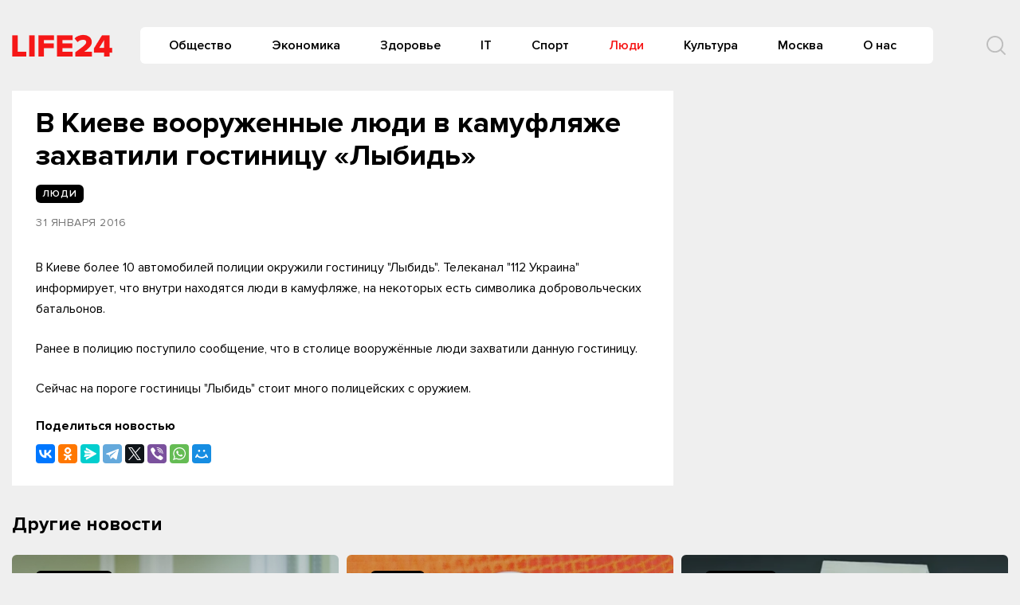

--- FILE ---
content_type: text/html
request_url: https://life-24.com/post/7948
body_size: 9264
content:
<!doctype html>
<html lang="ru-RU">
<head>
	<meta charset="UTF-8">
	<meta name="viewport" content="width=device-width, initial-scale=1">
	<link rel="profile" href="https://gmpg.org/xfn/11">
	<meta name='robots' content='index, follow, max-image-preview:large, max-snippet:-1, max-video-preview:-1' />
	<style>img:is([sizes="auto" i], [sizes^="auto," i]) { contain-intrinsic-size: 3000px 1500px }</style>
	
	<!-- This site is optimized with the Yoast SEO plugin v24.6 - https://yoast.com/wordpress/plugins/seo/ -->
	<title>В Киеве вооруженные люди в камуфляже захватили гостиницу «Лыбидь»  - Life24</title>
	<link rel="canonical" href="https://life-24.com/post/7948" />
	<meta property="og:locale" content="ru_RU" />
	<meta property="og:type" content="article" />
	<meta property="og:title" content="В Киеве вооруженные люди в камуфляже захватили гостиницу «Лыбидь»  - Life24" />
	<meta property="og:description" content="В Киеве более 10 автомобилей полиции окружили гостиницу &quot;Лыбидь&quot;. Телеканал &quot;112 Украина&quot; информирует, что внутри..." />
	<meta property="og:url" content="https://life-24.com/post/7948" />
	<meta property="og:site_name" content="Life24" />
	<meta property="article:published_time" content="-0001-11-30T00:00:00+00:00" />
	<meta name="author" content="s_admin" />
	<meta name="twitter:card" content="summary_large_image" />
	<meta name="twitter:label1" content="Написано автором" />
	<meta name="twitter:data1" content="s_admin" />
	<script type="application/ld+json" class="yoast-schema-graph">{"@context":"https://schema.org","@graph":[{"@type":"Article","@id":"https://life-24.com/post/7948#article","isPartOf":{"@id":"https://life-24.com/post/7948"},"author":{"name":"s_admin","@id":"https://life-24.com/#/schema/person/c8fd256c6ed8e8e3209a50a1625b46b7"},"headline":"В Киеве вооруженные люди в камуфляже захватили гостиницу «Лыбидь»","datePublished":"-0001-11-30T00:00:00+00:00","mainEntityOfPage":{"@id":"https://life-24.com/post/7948"},"wordCount":61,"publisher":{"@id":"https://life-24.com/#organization"},"articleSection":["Люди"],"inLanguage":"ru-RU"},{"@type":"WebPage","@id":"https://life-24.com/post/7948","url":"https://life-24.com/post/7948","name":"В Киеве вооруженные люди в камуфляже захватили гостиницу «Лыбидь» - Life24","isPartOf":{"@id":"https://life-24.com/#website"},"datePublished":"-0001-11-30T00:00:00+00:00","breadcrumb":{"@id":"https://life-24.com/post/7948#breadcrumb"},"inLanguage":"ru-RU","potentialAction":[{"@type":"ReadAction","target":["https://life-24.com/post/7948"]}]},{"@type":"BreadcrumbList","@id":"https://life-24.com/post/7948#breadcrumb","itemListElement":[{"@type":"ListItem","position":1,"name":"Главная страница","item":"https://life-24.com/"},{"@type":"ListItem","position":2,"name":"Новости","item":"https://life-24.com/mainnews"},{"@type":"ListItem","position":3,"name":"В Киеве вооруженные люди в камуфляже захватили гостиницу «Лыбидь»"}]},{"@type":"WebSite","@id":"https://life-24.com/#website","url":"https://life-24.com/","name":"Life24","description":"новости, события, аналитика","publisher":{"@id":"https://life-24.com/#organization"},"potentialAction":[{"@type":"SearchAction","target":{"@type":"EntryPoint","urlTemplate":"https://life-24.com/?s={search_term_string}"},"query-input":{"@type":"PropertyValueSpecification","valueRequired":true,"valueName":"search_term_string"}}],"inLanguage":"ru-RU"},{"@type":"Organization","@id":"https://life-24.com/#organization","name":"Life24","url":"https://life-24.com/","logo":{"@type":"ImageObject","inLanguage":"ru-RU","@id":"https://life-24.com/#/schema/logo/image/","url":"https://s3-eu-north-1.amazonaws.com/life-24/wp-content/2021/04/25003312/logo.png","contentUrl":"https://s3-eu-north-1.amazonaws.com/life-24/wp-content/2021/04/25003312/logo.png","width":126,"height":28,"caption":"Life24"},"image":{"@id":"https://life-24.com/#/schema/logo/image/"}},{"@type":"Person","@id":"https://life-24.com/#/schema/person/c8fd256c6ed8e8e3209a50a1625b46b7","name":"s_admin","image":{"@type":"ImageObject","inLanguage":"ru-RU","@id":"https://life-24.com/#/schema/person/image/","url":"https://secure.gravatar.com/avatar/fe5f49371a2af392daf69d1f178bf41e?s=96&d=mm&r=g","contentUrl":"https://secure.gravatar.com/avatar/fe5f49371a2af392daf69d1f178bf41e?s=96&d=mm&r=g","caption":"s_admin"},"url":"https://life-24.com/post/author/s_admin"}]}</script>
	<!-- / Yoast SEO plugin. -->


<link rel="alternate" type="application/rss+xml" title="Life24 &raquo; Лента" href="https://life-24.com/feed" />
<link rel="alternate" type="application/rss+xml" title="Life24 &raquo; Лента комментариев" href="https://life-24.com/comments/feed" />
<script type="text/javascript">
/* <![CDATA[ */
window._wpemojiSettings = {"baseUrl":"https:\/\/s.w.org\/images\/core\/emoji\/15.0.3\/72x72\/","ext":".png","svgUrl":"https:\/\/s.w.org\/images\/core\/emoji\/15.0.3\/svg\/","svgExt":".svg","source":{"concatemoji":"https:\/\/life-24.com\/wp-includes\/js\/wp-emoji-release.min.js?ver=e8bd317d1f17e23e7ac2d2d60d799937"}};
/*! This file is auto-generated */
!function(i,n){var o,s,e;function c(e){try{var t={supportTests:e,timestamp:(new Date).valueOf()};sessionStorage.setItem(o,JSON.stringify(t))}catch(e){}}function p(e,t,n){e.clearRect(0,0,e.canvas.width,e.canvas.height),e.fillText(t,0,0);var t=new Uint32Array(e.getImageData(0,0,e.canvas.width,e.canvas.height).data),r=(e.clearRect(0,0,e.canvas.width,e.canvas.height),e.fillText(n,0,0),new Uint32Array(e.getImageData(0,0,e.canvas.width,e.canvas.height).data));return t.every(function(e,t){return e===r[t]})}function u(e,t,n){switch(t){case"flag":return n(e,"\ud83c\udff3\ufe0f\u200d\u26a7\ufe0f","\ud83c\udff3\ufe0f\u200b\u26a7\ufe0f")?!1:!n(e,"\ud83c\uddfa\ud83c\uddf3","\ud83c\uddfa\u200b\ud83c\uddf3")&&!n(e,"\ud83c\udff4\udb40\udc67\udb40\udc62\udb40\udc65\udb40\udc6e\udb40\udc67\udb40\udc7f","\ud83c\udff4\u200b\udb40\udc67\u200b\udb40\udc62\u200b\udb40\udc65\u200b\udb40\udc6e\u200b\udb40\udc67\u200b\udb40\udc7f");case"emoji":return!n(e,"\ud83d\udc26\u200d\u2b1b","\ud83d\udc26\u200b\u2b1b")}return!1}function f(e,t,n){var r="undefined"!=typeof WorkerGlobalScope&&self instanceof WorkerGlobalScope?new OffscreenCanvas(300,150):i.createElement("canvas"),a=r.getContext("2d",{willReadFrequently:!0}),o=(a.textBaseline="top",a.font="600 32px Arial",{});return e.forEach(function(e){o[e]=t(a,e,n)}),o}function t(e){var t=i.createElement("script");t.src=e,t.defer=!0,i.head.appendChild(t)}"undefined"!=typeof Promise&&(o="wpEmojiSettingsSupports",s=["flag","emoji"],n.supports={everything:!0,everythingExceptFlag:!0},e=new Promise(function(e){i.addEventListener("DOMContentLoaded",e,{once:!0})}),new Promise(function(t){var n=function(){try{var e=JSON.parse(sessionStorage.getItem(o));if("object"==typeof e&&"number"==typeof e.timestamp&&(new Date).valueOf()<e.timestamp+604800&&"object"==typeof e.supportTests)return e.supportTests}catch(e){}return null}();if(!n){if("undefined"!=typeof Worker&&"undefined"!=typeof OffscreenCanvas&&"undefined"!=typeof URL&&URL.createObjectURL&&"undefined"!=typeof Blob)try{var e="postMessage("+f.toString()+"("+[JSON.stringify(s),u.toString(),p.toString()].join(",")+"));",r=new Blob([e],{type:"text/javascript"}),a=new Worker(URL.createObjectURL(r),{name:"wpTestEmojiSupports"});return void(a.onmessage=function(e){c(n=e.data),a.terminate(),t(n)})}catch(e){}c(n=f(s,u,p))}t(n)}).then(function(e){for(var t in e)n.supports[t]=e[t],n.supports.everything=n.supports.everything&&n.supports[t],"flag"!==t&&(n.supports.everythingExceptFlag=n.supports.everythingExceptFlag&&n.supports[t]);n.supports.everythingExceptFlag=n.supports.everythingExceptFlag&&!n.supports.flag,n.DOMReady=!1,n.readyCallback=function(){n.DOMReady=!0}}).then(function(){return e}).then(function(){var e;n.supports.everything||(n.readyCallback(),(e=n.source||{}).concatemoji?t(e.concatemoji):e.wpemoji&&e.twemoji&&(t(e.twemoji),t(e.wpemoji)))}))}((window,document),window._wpemojiSettings);
/* ]]> */
</script>
<style id='wp-emoji-styles-inline-css' type='text/css'>

	img.wp-smiley, img.emoji {
		display: inline !important;
		border: none !important;
		box-shadow: none !important;
		height: 1em !important;
		width: 1em !important;
		margin: 0 0.07em !important;
		vertical-align: -0.1em !important;
		background: none !important;
		padding: 0 !important;
	}
</style>
<link rel='stylesheet' id='wp-block-library-css' href='https://life-24.com/wp-includes/css/dist/block-library/style.min.css?ver=e8bd317d1f17e23e7ac2d2d60d799937' type='text/css' media='all' />
<style id='classic-theme-styles-inline-css' type='text/css'>
/*! This file is auto-generated */
.wp-block-button__link{color:#fff;background-color:#32373c;border-radius:9999px;box-shadow:none;text-decoration:none;padding:calc(.667em + 2px) calc(1.333em + 2px);font-size:1.125em}.wp-block-file__button{background:#32373c;color:#fff;text-decoration:none}
</style>
<style id='global-styles-inline-css' type='text/css'>
:root{--wp--preset--aspect-ratio--square: 1;--wp--preset--aspect-ratio--4-3: 4/3;--wp--preset--aspect-ratio--3-4: 3/4;--wp--preset--aspect-ratio--3-2: 3/2;--wp--preset--aspect-ratio--2-3: 2/3;--wp--preset--aspect-ratio--16-9: 16/9;--wp--preset--aspect-ratio--9-16: 9/16;--wp--preset--color--black: #000000;--wp--preset--color--cyan-bluish-gray: #abb8c3;--wp--preset--color--white: #ffffff;--wp--preset--color--pale-pink: #f78da7;--wp--preset--color--vivid-red: #cf2e2e;--wp--preset--color--luminous-vivid-orange: #ff6900;--wp--preset--color--luminous-vivid-amber: #fcb900;--wp--preset--color--light-green-cyan: #7bdcb5;--wp--preset--color--vivid-green-cyan: #00d084;--wp--preset--color--pale-cyan-blue: #8ed1fc;--wp--preset--color--vivid-cyan-blue: #0693e3;--wp--preset--color--vivid-purple: #9b51e0;--wp--preset--gradient--vivid-cyan-blue-to-vivid-purple: linear-gradient(135deg,rgba(6,147,227,1) 0%,rgb(155,81,224) 100%);--wp--preset--gradient--light-green-cyan-to-vivid-green-cyan: linear-gradient(135deg,rgb(122,220,180) 0%,rgb(0,208,130) 100%);--wp--preset--gradient--luminous-vivid-amber-to-luminous-vivid-orange: linear-gradient(135deg,rgba(252,185,0,1) 0%,rgba(255,105,0,1) 100%);--wp--preset--gradient--luminous-vivid-orange-to-vivid-red: linear-gradient(135deg,rgba(255,105,0,1) 0%,rgb(207,46,46) 100%);--wp--preset--gradient--very-light-gray-to-cyan-bluish-gray: linear-gradient(135deg,rgb(238,238,238) 0%,rgb(169,184,195) 100%);--wp--preset--gradient--cool-to-warm-spectrum: linear-gradient(135deg,rgb(74,234,220) 0%,rgb(151,120,209) 20%,rgb(207,42,186) 40%,rgb(238,44,130) 60%,rgb(251,105,98) 80%,rgb(254,248,76) 100%);--wp--preset--gradient--blush-light-purple: linear-gradient(135deg,rgb(255,206,236) 0%,rgb(152,150,240) 100%);--wp--preset--gradient--blush-bordeaux: linear-gradient(135deg,rgb(254,205,165) 0%,rgb(254,45,45) 50%,rgb(107,0,62) 100%);--wp--preset--gradient--luminous-dusk: linear-gradient(135deg,rgb(255,203,112) 0%,rgb(199,81,192) 50%,rgb(65,88,208) 100%);--wp--preset--gradient--pale-ocean: linear-gradient(135deg,rgb(255,245,203) 0%,rgb(182,227,212) 50%,rgb(51,167,181) 100%);--wp--preset--gradient--electric-grass: linear-gradient(135deg,rgb(202,248,128) 0%,rgb(113,206,126) 100%);--wp--preset--gradient--midnight: linear-gradient(135deg,rgb(2,3,129) 0%,rgb(40,116,252) 100%);--wp--preset--font-size--small: 13px;--wp--preset--font-size--medium: 20px;--wp--preset--font-size--large: 36px;--wp--preset--font-size--x-large: 42px;--wp--preset--spacing--20: 0.44rem;--wp--preset--spacing--30: 0.67rem;--wp--preset--spacing--40: 1rem;--wp--preset--spacing--50: 1.5rem;--wp--preset--spacing--60: 2.25rem;--wp--preset--spacing--70: 3.38rem;--wp--preset--spacing--80: 5.06rem;--wp--preset--shadow--natural: 6px 6px 9px rgba(0, 0, 0, 0.2);--wp--preset--shadow--deep: 12px 12px 50px rgba(0, 0, 0, 0.4);--wp--preset--shadow--sharp: 6px 6px 0px rgba(0, 0, 0, 0.2);--wp--preset--shadow--outlined: 6px 6px 0px -3px rgba(255, 255, 255, 1), 6px 6px rgba(0, 0, 0, 1);--wp--preset--shadow--crisp: 6px 6px 0px rgba(0, 0, 0, 1);}:where(.is-layout-flex){gap: 0.5em;}:where(.is-layout-grid){gap: 0.5em;}body .is-layout-flex{display: flex;}.is-layout-flex{flex-wrap: wrap;align-items: center;}.is-layout-flex > :is(*, div){margin: 0;}body .is-layout-grid{display: grid;}.is-layout-grid > :is(*, div){margin: 0;}:where(.wp-block-columns.is-layout-flex){gap: 2em;}:where(.wp-block-columns.is-layout-grid){gap: 2em;}:where(.wp-block-post-template.is-layout-flex){gap: 1.25em;}:where(.wp-block-post-template.is-layout-grid){gap: 1.25em;}.has-black-color{color: var(--wp--preset--color--black) !important;}.has-cyan-bluish-gray-color{color: var(--wp--preset--color--cyan-bluish-gray) !important;}.has-white-color{color: var(--wp--preset--color--white) !important;}.has-pale-pink-color{color: var(--wp--preset--color--pale-pink) !important;}.has-vivid-red-color{color: var(--wp--preset--color--vivid-red) !important;}.has-luminous-vivid-orange-color{color: var(--wp--preset--color--luminous-vivid-orange) !important;}.has-luminous-vivid-amber-color{color: var(--wp--preset--color--luminous-vivid-amber) !important;}.has-light-green-cyan-color{color: var(--wp--preset--color--light-green-cyan) !important;}.has-vivid-green-cyan-color{color: var(--wp--preset--color--vivid-green-cyan) !important;}.has-pale-cyan-blue-color{color: var(--wp--preset--color--pale-cyan-blue) !important;}.has-vivid-cyan-blue-color{color: var(--wp--preset--color--vivid-cyan-blue) !important;}.has-vivid-purple-color{color: var(--wp--preset--color--vivid-purple) !important;}.has-black-background-color{background-color: var(--wp--preset--color--black) !important;}.has-cyan-bluish-gray-background-color{background-color: var(--wp--preset--color--cyan-bluish-gray) !important;}.has-white-background-color{background-color: var(--wp--preset--color--white) !important;}.has-pale-pink-background-color{background-color: var(--wp--preset--color--pale-pink) !important;}.has-vivid-red-background-color{background-color: var(--wp--preset--color--vivid-red) !important;}.has-luminous-vivid-orange-background-color{background-color: var(--wp--preset--color--luminous-vivid-orange) !important;}.has-luminous-vivid-amber-background-color{background-color: var(--wp--preset--color--luminous-vivid-amber) !important;}.has-light-green-cyan-background-color{background-color: var(--wp--preset--color--light-green-cyan) !important;}.has-vivid-green-cyan-background-color{background-color: var(--wp--preset--color--vivid-green-cyan) !important;}.has-pale-cyan-blue-background-color{background-color: var(--wp--preset--color--pale-cyan-blue) !important;}.has-vivid-cyan-blue-background-color{background-color: var(--wp--preset--color--vivid-cyan-blue) !important;}.has-vivid-purple-background-color{background-color: var(--wp--preset--color--vivid-purple) !important;}.has-black-border-color{border-color: var(--wp--preset--color--black) !important;}.has-cyan-bluish-gray-border-color{border-color: var(--wp--preset--color--cyan-bluish-gray) !important;}.has-white-border-color{border-color: var(--wp--preset--color--white) !important;}.has-pale-pink-border-color{border-color: var(--wp--preset--color--pale-pink) !important;}.has-vivid-red-border-color{border-color: var(--wp--preset--color--vivid-red) !important;}.has-luminous-vivid-orange-border-color{border-color: var(--wp--preset--color--luminous-vivid-orange) !important;}.has-luminous-vivid-amber-border-color{border-color: var(--wp--preset--color--luminous-vivid-amber) !important;}.has-light-green-cyan-border-color{border-color: var(--wp--preset--color--light-green-cyan) !important;}.has-vivid-green-cyan-border-color{border-color: var(--wp--preset--color--vivid-green-cyan) !important;}.has-pale-cyan-blue-border-color{border-color: var(--wp--preset--color--pale-cyan-blue) !important;}.has-vivid-cyan-blue-border-color{border-color: var(--wp--preset--color--vivid-cyan-blue) !important;}.has-vivid-purple-border-color{border-color: var(--wp--preset--color--vivid-purple) !important;}.has-vivid-cyan-blue-to-vivid-purple-gradient-background{background: var(--wp--preset--gradient--vivid-cyan-blue-to-vivid-purple) !important;}.has-light-green-cyan-to-vivid-green-cyan-gradient-background{background: var(--wp--preset--gradient--light-green-cyan-to-vivid-green-cyan) !important;}.has-luminous-vivid-amber-to-luminous-vivid-orange-gradient-background{background: var(--wp--preset--gradient--luminous-vivid-amber-to-luminous-vivid-orange) !important;}.has-luminous-vivid-orange-to-vivid-red-gradient-background{background: var(--wp--preset--gradient--luminous-vivid-orange-to-vivid-red) !important;}.has-very-light-gray-to-cyan-bluish-gray-gradient-background{background: var(--wp--preset--gradient--very-light-gray-to-cyan-bluish-gray) !important;}.has-cool-to-warm-spectrum-gradient-background{background: var(--wp--preset--gradient--cool-to-warm-spectrum) !important;}.has-blush-light-purple-gradient-background{background: var(--wp--preset--gradient--blush-light-purple) !important;}.has-blush-bordeaux-gradient-background{background: var(--wp--preset--gradient--blush-bordeaux) !important;}.has-luminous-dusk-gradient-background{background: var(--wp--preset--gradient--luminous-dusk) !important;}.has-pale-ocean-gradient-background{background: var(--wp--preset--gradient--pale-ocean) !important;}.has-electric-grass-gradient-background{background: var(--wp--preset--gradient--electric-grass) !important;}.has-midnight-gradient-background{background: var(--wp--preset--gradient--midnight) !important;}.has-small-font-size{font-size: var(--wp--preset--font-size--small) !important;}.has-medium-font-size{font-size: var(--wp--preset--font-size--medium) !important;}.has-large-font-size{font-size: var(--wp--preset--font-size--large) !important;}.has-x-large-font-size{font-size: var(--wp--preset--font-size--x-large) !important;}
:where(.wp-block-post-template.is-layout-flex){gap: 1.25em;}:where(.wp-block-post-template.is-layout-grid){gap: 1.25em;}
:where(.wp-block-columns.is-layout-flex){gap: 2em;}:where(.wp-block-columns.is-layout-grid){gap: 2em;}
:root :where(.wp-block-pullquote){font-size: 1.5em;line-height: 1.6;}
</style>
<link rel='stylesheet' id='life24-style-css' href='https://life-24.com/wp-content/themes/life24/style.css?ver=1.6.5.7' type='text/css' media='all' />
<link rel='stylesheet' id='boo-grid-css' href='https://life-24.com/wp-content/themes/life24/bootstrap-grid.css?ver=e8bd317d1f17e23e7ac2d2d60d799937' type='text/css' media='all' />
<script type="text/javascript" src="https://life-24.com/wp-includes/js/jquery/jquery.min.js?ver=3.7.1" id="jquery-core-js"></script>
<script type="text/javascript" src="https://life-24.com/wp-includes/js/jquery/jquery-migrate.min.js?ver=3.4.1" id="jquery-migrate-js"></script>
<link rel="https://api.w.org/" href="https://life-24.com/wp-json/" /><link rel="alternate" title="JSON" type="application/json" href="https://life-24.com/wp-json/wp/v2/posts/7948" /><link rel="EditURI" type="application/rsd+xml" title="RSD" href="https://life-24.com/xmlrpc.php?rsd" />

<link rel='shortlink' href='https://life-24.com/?p=7948' />
<link rel="alternate" title="oEmbed (JSON)" type="application/json+oembed" href="https://life-24.com/wp-json/oembed/1.0/embed?url=https%3A%2F%2Flife-24.com%2Fpost%2F7948" />
<link rel="alternate" title="oEmbed (XML)" type="text/xml+oembed" href="https://life-24.com/wp-json/oembed/1.0/embed?url=https%3A%2F%2Flife-24.com%2Fpost%2F7948&#038;format=xml" />
<meta property="og:image" itemprop="image" content="https://life-24.com/wp-content/uploads/2018/01/life24_og.png">
<meta property="og:image:url" content="https://life-24.com/wp-content/uploads/2018/01/life24_og.png">
<meta property="og:image:secure_url" content="https://life-24.com/wp-content/uploads/2018/01/life24_og.png">
<meta property="twitter:image" content="https://life-24.com/wp-content/uploads/2018/01/life24_og.png">
<meta property="st:image" content="https://life-24.com/wp-content/uploads/2018/01/life24_og.png">
<link rel="image_src" href="https://life-24.com/wp-content/uploads/2018/01/life24_og.png">
<script type="text/javascript">
(function(url){
	if(/(?:Chrome\/26\.0\.1410\.63 Safari\/537\.31|WordfenceTestMonBot)/.test(navigator.userAgent)){ return; }
	var addEvent = function(evt, handler) {
		if (window.addEventListener) {
			document.addEventListener(evt, handler, false);
		} else if (window.attachEvent) {
			document.attachEvent('on' + evt, handler);
		}
	};
	var removeEvent = function(evt, handler) {
		if (window.removeEventListener) {
			document.removeEventListener(evt, handler, false);
		} else if (window.detachEvent) {
			document.detachEvent('on' + evt, handler);
		}
	};
	var evts = 'contextmenu dblclick drag dragend dragenter dragleave dragover dragstart drop keydown keypress keyup mousedown mousemove mouseout mouseover mouseup mousewheel scroll'.split(' ');
	var logHuman = function() {
		if (window.wfLogHumanRan) { return; }
		window.wfLogHumanRan = true;
		var wfscr = document.createElement('script');
		wfscr.type = 'text/javascript';
		wfscr.async = true;
		wfscr.src = url + '&r=' + Math.random();
		(document.getElementsByTagName('head')[0]||document.getElementsByTagName('body')[0]).appendChild(wfscr);
		for (var i = 0; i < evts.length; i++) {
			removeEvent(evts[i], logHuman);
		}
	};
	for (var i = 0; i < evts.length; i++) {
		addEvent(evts[i], logHuman);
	}
})('//life-24.com/?wordfence_lh=1&hid=4C397FC9C012F44C651E903B170FD759');
</script><link rel="icon" href="https://s3-eu-north-1.amazonaws.com/life-24/wp-content/2020/09/04134052/cropped-7B5c6g8Bi-8.jpg" sizes="32x32" />
<link rel="icon" href="https://s3-eu-north-1.amazonaws.com/life-24/wp-content/2020/09/04134052/cropped-7B5c6g8Bi-8.jpg" sizes="192x192" />
<link rel="apple-touch-icon" href="https://s3-eu-north-1.amazonaws.com/life-24/wp-content/2020/09/04134052/cropped-7B5c6g8Bi-8.jpg" />
<meta name="msapplication-TileImage" content="https://s3-eu-north-1.amazonaws.com/life-24/wp-content/2020/09/04134052/cropped-7B5c6g8Bi-8.jpg" />
	
</head>

<body class="post-template-default single single-post postid-7948 single-format-standard wp-custom-logo no-sidebar">
<div id="page" class="site">




<header id="masthead">
    <div class="container" style="position: relative;">
        <div class="d-flex justify-content-between align-items-center">
            
            <div class="col-auto px-0 mr-3">
                <a href="https://life-24.com/" class="custom-logo-link" rel="home"><img width="126" height="28" src="https://s3-eu-north-1.amazonaws.com/life-24/wp-content/2021/04/25003312/logo.png" class="custom-logo" alt="Life24" decoding="async" /></a>            </div>

                
            
            


            <div class="my-1 d-flex align-items-center justify-content-end w100-lg">
                <div class="d-lg-block d-none">
                    <nav id="site-navigation" class="main-navigation px-3">
                        <div class="menu-header-container"><ul id="primary-menu" class="d-flex flex-wrap justify-content-end"><li id="menu-item-76864" class="menu-item menu-item-type-taxonomy menu-item-object-category menu-item-76864"><a href="https://life-24.com/society">Общество</a></li>
<li id="menu-item-76882" class="menu-item menu-item-type-taxonomy menu-item-object-category menu-item-76882"><a href="https://life-24.com/economics">Экономика</a></li>
<li id="menu-item-132589" class="menu-item menu-item-type-taxonomy menu-item-object-category menu-item-132589"><a href="https://life-24.com/health">Здоровье</a></li>
<li id="menu-item-76863" class="menu-item menu-item-type-taxonomy menu-item-object-category menu-item-76863"><a href="https://life-24.com/tech">IT</a></li>
<li id="menu-item-132585" class="menu-item menu-item-type-taxonomy menu-item-object-category menu-item-132585"><a href="https://life-24.com/sport">Спорт</a></li>
<li id="menu-item-132590" class="menu-item menu-item-type-taxonomy menu-item-object-category current-post-ancestor current-menu-parent current-post-parent menu-item-132590"><a href="https://life-24.com/persons">Люди</a></li>
<li id="menu-item-132586" class="menu-item menu-item-type-taxonomy menu-item-object-category menu-item-132586"><a href="https://life-24.com/culture">Культура</a></li>
<li id="menu-item-132582" class="menu-item menu-item-type-taxonomy menu-item-object-category menu-item-132582"><a href="https://life-24.com/moscow">Москва</a></li>
<li id="menu-item-120486" class="menu-item menu-item-type-post_type menu-item-object-page menu-item-120486"><a href="https://life-24.com/about">О нас</a></li>
</ul></div>                    </nav>
                </div>
                <div class="d-flex align-items-center ml-5">
                	<div class="nav mr-3">
    	                <nav id="site-navigation" class="main-navigation">
    	                    <div class="d-block d-lg-none">
    	                        <div class="burger btn-open"><span></span></div>
    	                    </div>
    	                </nav>
    	            </div>

                    <div class="s-icon">
                        <svg  xmlns="http://www.w3.org/2000/svg" xmlns:xlink="http://www.w3.org/1999/xlink" x="30px" y="30px" viewBox="0 0 512 512" class="s-i" style="enable-background:new 0 0 512 512;" xml:space="preserve"><path d="M225.474,0C101.151,0,0,101.151,0,225.474c0,124.33,101.151,225.474,225.474,225.474c124.33,0,225.474-101.144,225.474-225.474C450.948,101.151,349.804,0,225.474,0z M225.474,409.323c-101.373,0-183.848-82.475-183.848-183.848S124.101,41.626,225.474,41.626s183.848,82.475,183.848,183.848S326.847,409.323,225.474,409.323z"/><path d="M505.902,476.472L386.574,357.144c-8.131-8.131-21.299-8.131-29.43,0c-8.131,8.124-8.131,21.306,0,29.43l119.328,119.328c4.065,4.065,9.387,6.098,14.715,6.098c5.321,0,10.649-2.033,14.715-6.098C514.033,497.778,514.033,484.596,505.902,476.472z"/></svg>

                        <svg xmlns="http://www.w3.org/2000/svg" x="0" y="0" viewBox="0 0 311 311.07733"  xml:space="preserve" class="c-i"><path xmlns="http://www.w3.org/2000/svg" d="m16.035156 311.078125c-4.097656 0-8.195312-1.558594-11.308594-4.695313-6.25-6.25-6.25-16.382812 0-22.632812l279.0625-279.0625c6.25-6.25 16.382813-6.25 22.632813 0s6.25 16.382812 0 22.636719l-279.058594 279.058593c-3.136719 3.117188-7.234375 4.695313-11.328125 4.695313zm0 0"  fill="#ff2e21"/><path xmlns="http://www.w3.org/2000/svg" d="m295.117188 311.078125c-4.097657 0-8.191407-1.558594-11.308594-4.695313l-279.082032-279.058593c-6.25-6.253907-6.25-16.386719 0-22.636719s16.382813-6.25 22.636719 0l279.058594 279.0625c6.25 6.25 6.25 16.382812 0 22.632812-3.136719 3.117188-7.230469 4.695313-11.304687 4.695313zm0 0"  fill="#ff2e21" /></svg>
                    </div>
                </div>
                <div class="search_panel">
                    <form role="search" method="get" id="searchform" class="searchform d-flex align-items-center" action="https://life-24.com/">
                            <input type="text" value="" name="s" id="s" placeholder="Найти новость..." required/>
                            <label for="searchsubmit" class="s-submit">
                                <svg  xmlns="http://www.w3.org/2000/svg" xmlns:xlink="http://www.w3.org/1999/xlink" x="30px" y="30px" viewBox="0 0 512 512" style="enable-background:new 0 0 512 512;" xml:space="preserve"><path fill="#f71717" d="M225.474,0C101.151,0,0,101.151,0,225.474c0,124.33,101.151,225.474,225.474,225.474c124.33,0,225.474-101.144,225.474-225.474C450.948,101.151,349.804,0,225.474,0z M225.474,409.323c-101.373,0-183.848-82.475-183.848-183.848S124.101,41.626,225.474,41.626s183.848,82.475,183.848,183.848S326.847,409.323,225.474,409.323z"/><path fill="#f71717" d="M505.902,476.472L386.574,357.144c-8.131-8.131-21.299-8.131-29.43,0c-8.131,8.124-8.131,21.306,0,29.43l119.328,119.328c4.065,4.065,9.387,6.098,14.715,6.098c5.321,0,10.649-2.033,14.715-6.098C514.033,497.778,514.033,484.596,505.902,476.472z"/></svg>
                                <input type="submit" id="searchsubmit" value="" />
                            </label>
                    </form>
                </div>
                </div>
            </div>
        </div>
    </div>


    <div class="container">
        <div class="nav">
            
            <div class="nav-menu d-block d-lg-none">
                <div class="menu-header-container"><ul id="primary-menu" class="menu"><li class="menu-item menu-item-type-taxonomy menu-item-object-category menu-item-76864"><a href="https://life-24.com/society">Общество</a></li>
<li class="menu-item menu-item-type-taxonomy menu-item-object-category menu-item-76882"><a href="https://life-24.com/economics">Экономика</a></li>
<li class="menu-item menu-item-type-taxonomy menu-item-object-category menu-item-132589"><a href="https://life-24.com/health">Здоровье</a></li>
<li class="menu-item menu-item-type-taxonomy menu-item-object-category menu-item-76863"><a href="https://life-24.com/tech">IT</a></li>
<li class="menu-item menu-item-type-taxonomy menu-item-object-category menu-item-132585"><a href="https://life-24.com/sport">Спорт</a></li>
<li class="menu-item menu-item-type-taxonomy menu-item-object-category current-post-ancestor current-menu-parent current-post-parent menu-item-132590"><a href="https://life-24.com/persons">Люди</a></li>
<li class="menu-item menu-item-type-taxonomy menu-item-object-category menu-item-132586"><a href="https://life-24.com/culture">Культура</a></li>
<li class="menu-item menu-item-type-taxonomy menu-item-object-category menu-item-132582"><a href="https://life-24.com/moscow">Москва</a></li>
<li class="menu-item menu-item-type-post_type menu-item-object-page menu-item-120486"><a href="https://life-24.com/about">О нас</a></li>
</ul></div>            </div>
        </div>
    </div>
</header>

<article class="container wrap_main">
    <div class="row">
        <div class="col-lg-8 col-md-8 mb-3">
            <div class="wrap_content">
                <h1 class="entry-title m-0">В Киеве вооруженные люди в камуфляже захватили гостиницу «Лыбидь»</h1>                <div class="cat-name cat-name-single">Люди</div>                <div class="date">
                    31 января 2016                </div>
        		
<div class="caption"></div>

<div class="entry-content">
	<p>В Киеве более 10 автомобилей полиции окружили гостиницу &quot;Лыбидь&quot;. Телеканал &quot;112 Украина&quot; информирует, что внутри находятся люди в камуфляже, на некоторых есть символика добровольческих батальонов.</p>
<p>Ранее в полицию поступило сообщение, что в столице вооружённые люди захватили данную гостиницу.</p>
<p>Сейчас на пороге гостиницы &quot;Лыбидь&quot; стоит много полицейских с оружием.</p>
</div>                <div class="share_wrap">
                    <div class="text">Поделиться новостью</div>
                    <script src="https://yastatic.net/share2/share.js"></script>
                    <div class="ya-share2" data-curtain data-services="collections,vkontakte,facebook,odnoklassniki,messenger,telegram,twitter,viber,whatsapp,moimir"></div>
                </div>
            </div>
        </div>

        <div class="col-lg-4 col-md-4">
            
<aside class="widget-area">
	
	
</aside>
        </div>
    </div>
</article>



	    <div class="container rand_posts">
	    	<h2>Другие новости</h2>
	        <div class="row">
	            
	            		            		
<div class="load-more col-xl-4 col-sm-6">
    <div class="post-img">
                    <a href="https://life-24.com/post/146146" title="Перспективы взаимодействия креативной и цифровой экономик обсудили на Russian digital creative-2025 в Москве" class="d-block">
            <img width="300" height="200" src="https://s3-eu-north-1.amazonaws.com/life-24/wp-content/2025/11/06095543/photo_2025-11-03_17-04-56-3.jpg" class="attachment-medium size-medium wp-post-image" alt="" decoding="async" loading="lazy" />            </a>
            </div>
    <div class="wrap_news d-flex flex-column">
        <div><a href="https://life-24.com/economics" class="cat-name">Экономика</a></div>        
        <div class="mt-auto">
            <h2 class="entry-title mb-0"><a href="https://life-24.com/post/146146" rel="bookmark">Перспективы взаимодействия креативной и цифровой экономик обсудили на Russian digital creative-2025 в Москве</a></h2>        </div>
    </div>
</div>	            		            		
<div class="load-more col-xl-4 col-sm-6">
    <div class="post-img">
                    <a href="https://life-24.com/post/146555" title="В столице определили обладателей Гран-при конкурса «Студент года Москвы»" class="d-block">
            <img width="300" height="150" src="https://s3-eu-north-1.amazonaws.com/life-24/wp-content/2025/11/21121238/20000.jpg" class="attachment-medium size-medium wp-post-image" alt="" decoding="async" loading="lazy" />            </a>
            </div>
    <div class="wrap_news d-flex flex-column">
        <div><a href="https://life-24.com/moscow" class="cat-name">Москва</a></div>        
        <div class="mt-auto">
            <h2 class="entry-title mb-0"><a href="https://life-24.com/post/146555" rel="bookmark">В столице определили обладателей Гран-при конкурса «Студент года Москвы»</a></h2>        </div>
    </div>
</div>	            		            		
<div class="load-more col-xl-4 col-sm-6">
    <div class="post-img">
                    <a href="https://life-24.com/post/146345" title="Осторожно, мошенники: как нотариусы раскрывают аферы с жильем" class="d-block">
            <img width="300" height="185" src="https://s3-eu-north-1.amazonaws.com/life-24/wp-content/2025/11/13091731/i-20.webp" class="attachment-medium size-medium wp-post-image" alt="" decoding="async" loading="lazy" />            </a>
            </div>
    <div class="wrap_news d-flex flex-column">
        <div><a href="https://life-24.com/society" class="cat-name">Общество</a></div>        
        <div class="mt-auto">
            <h2 class="entry-title mb-0"><a href="https://life-24.com/post/146345" rel="bookmark">Осторожно, мошенники: как нотариусы раскрывают аферы с жильем</a></h2>        </div>
    </div>
</div>	            		            		            
	        </div>
	    </div>
	



<footer class="footer">
    <div class="container">
        <div class="d-flex align-items-center justify-content-between">
            <div class="mr-4">
                <a href="https://life-24.com/" class="custom-logo-link" rel="home"><img width="126" height="28" src="https://s3-eu-north-1.amazonaws.com/life-24/wp-content/2021/04/25003312/logo.png" class="custom-logo" alt="Life24" decoding="async" /></a>                <p class="m-0">© 2018-2025. <span class="name-site">Life24</span></p>
            </div>
            <div class="d-none d-md-block">
                <div class="menu-header-container"><ul id="primary-menu" class="d-flex flex-wrap justify-content-between m-0"><li class="menu-item menu-item-type-taxonomy menu-item-object-category menu-item-76864"><a href="https://life-24.com/society">Общество</a></li>
<li class="menu-item menu-item-type-taxonomy menu-item-object-category menu-item-76882"><a href="https://life-24.com/economics">Экономика</a></li>
<li class="menu-item menu-item-type-taxonomy menu-item-object-category menu-item-132589"><a href="https://life-24.com/health">Здоровье</a></li>
<li class="menu-item menu-item-type-taxonomy menu-item-object-category menu-item-76863"><a href="https://life-24.com/tech">IT</a></li>
<li class="menu-item menu-item-type-taxonomy menu-item-object-category menu-item-132585"><a href="https://life-24.com/sport">Спорт</a></li>
<li class="menu-item menu-item-type-taxonomy menu-item-object-category current-post-ancestor current-menu-parent current-post-parent menu-item-132590"><a href="https://life-24.com/persons">Люди</a></li>
<li class="menu-item menu-item-type-taxonomy menu-item-object-category menu-item-132586"><a href="https://life-24.com/culture">Культура</a></li>
<li class="menu-item menu-item-type-taxonomy menu-item-object-category menu-item-132582"><a href="https://life-24.com/moscow">Москва</a></li>
<li class="menu-item menu-item-type-post_type menu-item-object-page menu-item-120486"><a href="https://life-24.com/about">О нас</a></li>
</ul></div>            </div>
        </div>
    </div>
</footer>

</div>
<script type="text/javascript" src="https://life-24.com/wp-content/themes/life24/js/navigation.js?ver=20151215" id="life24-navigation-js"></script>
<script type="text/javascript" src="https://life-24.com/wp-content/themes/life24/js/custom.js?ver=e8bd317d1f17e23e7ac2d2d60d799937" id="custom-js"></script>
<script type="text/javascript" src="https://life-24.com/wp-content/themes/life24/js/skip-link-focus-fix.js?ver=20151215" id="life24-skip-link-focus-fix-js"></script>
<script type="text/javascript" id="artabr_lm_ajax-js-extra">
/* <![CDATA[ */
var mts_ajax_loadposts = {"startPage":"1","maxPages":"0","nextLink":"","i18n_loadmore":" \u041f\u043e\u043a\u0430\u0437\u0430\u0442\u044c \u0435\u0449\u0435","i18n_nomore":" \u0411\u043e\u043b\u044c\u0448\u0435 \u043d\u0435\u0442","i18n_loading":" \u0417\u0430\u0433\u0440\u0443\u0437\u043a\u0430..."};
/* ]]> */
</script>
<script type="text/javascript" src="https://life-24.com/wp-content/themes/life24/js/ajax.js?ver=e8bd317d1f17e23e7ac2d2d60d799937" id="artabr_lm_ajax-js"></script>
<script type="text/javascript" src="https://life-24.com/wp-content/themes/life24/js/history.js?ver=e8bd317d1f17e23e7ac2d2d60d799937" id="historyjs-js"></script>

</body>
</html>

<!--
Performance optimized by W3 Total Cache. Learn more: https://www.boldgrid.com/w3-total-cache/

Кэширование страницы с использованием Disk: Enhanced 

Served from: life-24.com @ 2025-11-22 16:19:38 by W3 Total Cache
-->